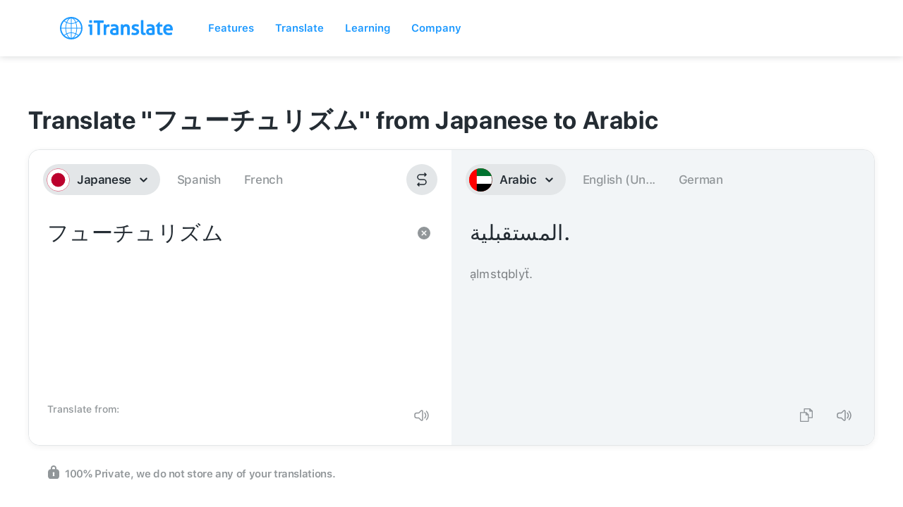

--- FILE ---
content_type: image/svg+xml
request_url: https://itranslate.com/images/product_icon_voice.svg
body_size: 781
content:
<?xml version="1.0" encoding="UTF-8"?>
<svg width="40px" height="40px" viewBox="0 0 40 40" version="1.1" xmlns="http://www.w3.org/2000/svg" xmlns:xlink="http://www.w3.org/1999/xlink">
    <!-- Generator: Sketch 62 (91390) - https://sketch.com -->
    <title>Product Icons / Single Colored / Voice</title>
    <desc>Created with Sketch.</desc>
    <g id="Product-Icons-/-Single-Colored-/-Voice" stroke="none" stroke-width="1" fill="none" fill-rule="evenodd">
        <path d="M11.5374834,0 L28.4625166,0 C32.4743509,0 33.929139,0.41771525 35.3958057,1.20209717 C36.8624723,1.98647908 38.0135209,3.13752767 38.7979028,4.60419433 C39.5822847,6.070861 40,7.52564907 40,11.5374834 L40,28.4625166 C40,32.4743509 39.5822847,33.929139 38.7979028,35.3958057 C38.0135209,36.8624723 36.8624723,38.0135209 35.3958057,38.7979028 C33.929139,39.5822847 32.4743509,40 28.4625166,40 L11.5374834,40 C7.52564907,40 6.070861,39.5822847 4.60419433,38.7979028 C3.13752767,38.0135209 1.98647908,36.8624723 1.20209717,35.3958057 C0.41771525,33.929139 0,32.4743509 0,28.4625166 L0,11.5374834 C0,7.52564907 0.41771525,6.070861 1.20209717,4.60419433 C1.98647908,3.13752767 3.13752767,1.98647908 4.60419433,1.20209717 C6.070861,0.41771525 7.52564907,0 11.5374834,0 Z" id="App-Shape---iOS" fill="#242C33"></path>
        <path d="M20,3.75 C28.9746272,3.75 36.25,11.0253728 36.25,20 C36.25,28.9746272 28.9746272,36.25 20,36.25 C17.7967411,36.25 15.6958955,35.8115163 13.7799682,35.0170536 C13.2868102,34.8125597 12.8059039,34.5844806 12.3386563,34.3342234 C12.1527883,34.2346727 11.9168224,34.0978669 11.6307586,33.9238057 C11.2019058,33.6628618 10.6863249,33.584785 10.1994404,33.7070546 L5.74249243,34.8263116 C5.6675424,34.8451335 5.58910155,34.8451335 5.51415151,34.8263116 C5.26306433,34.763257 5.11063381,34.5085947 5.17368842,34.2575076 L6.29294546,29.8005597 C6.415215,29.3136751 6.33713818,28.7980942 6.07619427,28.3692414 C5.90213314,28.0831776 5.76532725,27.8472117 5.6657766,27.6613437 C5.41551942,27.1940961 5.18744035,26.7131898 4.9829464,26.2200318 C4.18848374,24.3041045 3.75,22.2032589 3.75,20 C3.75,11.0253728 11.0253728,3.75 20,3.75 Z M20,5.625 C12.0609067,5.625 5.625,12.0609067 5.625,20 C5.625,27.9390933 12.0609067,34.375 20,34.375 C27.9390933,34.375 34.375,27.9390933 34.375,20 C34.375,12.0609067 27.9390933,5.625 20,5.625 Z M25.3125,20.15625 C25.657678,20.15625 25.9375,20.436072 25.9375,20.78125 C25.9375,23.8491667 23.6106987,26.3736299 20.625545,26.6861905 L20.6245,28.28075 L21.875,28.28125 C22.220178,28.28125 22.5,28.561072 22.5,28.90625 C22.5,29.251428 22.220178,29.53125 21.875,29.53125 L18.125,29.53125 C17.779822,29.53125 17.5,29.251428 17.5,28.90625 C17.5,28.561072 17.779822,28.28125 18.125,28.28125 L19.3745,28.28075 L19.374455,26.6861905 C16.4618179,26.3812228 14.1759357,23.970512 14.0665954,21.0038452 L14.0625,20.78125 C14.0625,20.436072 14.342322,20.15625 14.6875,20.15625 C15.032678,20.15625 15.3125,20.436072 15.3125,20.78125 C15.3125,23.3700848 17.4111652,25.46875 20,25.46875 C22.5888348,25.46875 24.6875,23.3700848 24.6875,20.78125 C24.6875,20.436072 24.967322,20.15625 25.3125,20.15625 Z M20,10.46875 C22.0710678,10.46875 23.75,12.1476822 23.75,14.21875 L23.75,20.78125 C23.75,22.8523178 22.0710678,24.53125 20,24.53125 C17.9289322,24.53125 16.25,22.8523178 16.25,20.78125 L16.25,14.21875 C16.25,12.1476822 17.9289322,10.46875 20,10.46875 Z" id="Icon" fill="#FFFFFF"></path>
    </g>
</svg>